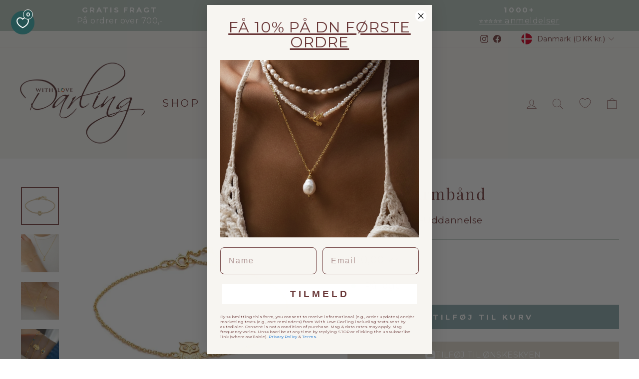

--- FILE ---
content_type: text/css
request_url: https://withlovedarling.dk/cdn/shop/t/47/assets/gtc-geolocator.css?v=48418824891034174441713949932
body_size: -172
content:
.gtc\:geolocator{position:fixed;top:0;right:0;bottom:0;left:0;z-index:50;display:grid;place-items:center;visibility:hidden;opacity:0;transition:all .3s ease-in-out 0s}.gtc\:geolocator--active{visibility:visible;opacity:1;transition:all .3s ease-in-out 0s}.gtc\:geolocator-overlay{position:fixed;width:100%;height:100%;background-color:#00000030}.gtc\:geolocator-content{position:relative;background-color:#fff;max-width:32rem;width:100%}.gtc\:geolocator-content__header{padding:2rem 2.5rem;display:flex;flex-direction:row;justify-content:space-between;border-bottom:1px solid #00000020}.gtc\:geolocator-content__header h2{font-size:1.5rem}.gtc\:geolocator-content__header button svg{width:1.25rem;height:1.25rem}.gtc\:geolocator-content__main{padding:2.5rem}.gtc\:geolocator-content__main label{display:block;font-size:1rem;margin-bottom:.5rem}.gtc\:geolocator-content__main .gtc\:geolocator-submit{width:100%;background-color:#000;color:#fff;text-align:center;padding:.75rem 1rem}.gtc\:geolocator-content__main__form{position:relative;margin-bottom:3rem}.gtc\:geolocator-content__main__form img{position:absolute;top:50%;left:1rem;transform:translateY(-50%)}.gtc\:geolocator-content__main .gtc\:geolocator-country-list{-webkit-appearance:none;appearance:none;background-image:url("data:image/svg+xml;charset=utf-8,%3Csvg xmlns='http://www.w3.org/2000/svg' xml:space='preserve' viewBox='0 0 14 8'%3E%3Cpath fill='none' stroke='%23000' stroke-linecap='round' stroke-linejoin='round' d='m1 1 6 6 6-6'/%3E%3C/svg%3E");background-position:right .75rem center;background-size:.75rem;background-repeat:no-repeat;border:1px solid #00000020;padding:.75rem 1rem .75rem 2.75rem;width:100%}
/*# sourceMappingURL=/cdn/shop/t/47/assets/gtc-geolocator.css.map?v=48418824891034174441713949932 */


--- FILE ---
content_type: image/svg+xml
request_url: https://withlovedarling.dk/cdn/shop/files/return-package.svg?v=1696312890
body_size: -711
content:
<svg xmlns="http://www.w3.org/2000/svg" fill="none" viewBox="-0.5 -0.5 24 24" height="24" width="24"><path stroke="#000000" stroke-linecap="round" stroke-linejoin="round" stroke-miterlimit="10" d="M7.90625 17.96875h-5.75c-0.7666666666666667 0 -1.4375 -0.6708333333333333 -1.4375 -1.4375V6.46875c0 -0.7666666666666667 0.6708333333333333 -1.4375 1.4375 -1.4375h14.375c0.7666666666666667 0 1.4375 0.6708333333333333 1.4375 1.4375v3.8333333333333335" stroke-width="1"></path><path stroke="#000000" stroke-linecap="round" stroke-linejoin="round" stroke-miterlimit="10" d="m17.489583333333336 5.414583333333334 -2.683333333333333 -4.025c-0.2875 -0.38333333333333336 -0.6708333333333333 -0.6708333333333333 -1.15 -0.6708333333333333h-8.529166666666667c-0.4791666666666667 0 -0.9583333333333334 0.2875 -1.15 0.6708333333333333l-2.779166666666667 4.025" stroke-width="1"></path><path stroke="#000000" stroke-linecap="round" stroke-linejoin="round" stroke-miterlimit="10" d="M9.34375 0.71875v4.3125" stroke-width="1"></path><path stroke="#000000" stroke-linecap="round" stroke-linejoin="round" stroke-miterlimit="10" d="M11.739583333333334 15.572916666666668h7.1875c1.8208333333333333 0 3.354166666666667 1.5333333333333334 3.354166666666667 3.354166666666667s-1.5333333333333334 3.354166666666667 -3.354166666666667 3.354166666666667h-6.229166666666667" stroke-width="1"></path><path stroke="#000000" stroke-linecap="round" stroke-linejoin="round" stroke-miterlimit="10" d="m14.51875 12.79375 -2.779166666666667 2.779166666666667 2.779166666666667 2.779166666666667" stroke-width="1"></path></svg>

--- FILE ---
content_type: image/svg+xml
request_url: https://withlovedarling.dk/cdn/shop/files/hourglass_1.svg?v=1696493479
body_size: -693
content:
<?xml version="1.0" encoding="UTF-8"?><svg id="Layer_1" xmlns="http://www.w3.org/2000/svg" viewBox="0 0 15.06 22.09"><defs><style>.cls-1{fill:none;stroke:#000;stroke-linecap:round;stroke-linejoin:round;}</style></defs><path class="cls-1" d="m1.91.5c-.78,0-1.41.63-1.41,1.41v2.22c0,3.88,3.15,7.03,7.03,7.03s7.03-3.15,7.03-7.03V1.91c0-.78-.63-1.41-1.41-1.41H1.91Z"/><path class="cls-1" d="m1.91,21.59c-.78,0-1.41-.63-1.41-1.41v-2.22c0-3.88,3.15-7.03,7.03-7.03s7.03,3.15,7.03,7.03v2.22c0,.78-.63,1.41-1.41,1.41H1.91Z"/><path class="cls-1" d="m1.42,7.53h12.23"/><path class="cls-1" d="m13.67,21.5c-1.2-2.53-3.5-4.83-6.14-4.83s-4.93,2.3-6.14,4.83"/></svg>

--- FILE ---
content_type: image/svg+xml
request_url: https://withlovedarling.dk/cdn/shop/files/truck-1.svg?v=1696312890
body_size: -327
content:
<svg viewBox="-0.5 -0.5 24 24" xmlns="http://www.w3.org/2000/svg" height="24" width="24"><path d="m6.229166666666667 15.8125 9.583333333333334 0" fill="none" stroke="#000000" stroke-linecap="round" stroke-linejoin="round" stroke-width="1"></path><path d="M19.645833333333336 15.8125h0.9583333333333334a1.9166666666666667 1.9166666666666667 0 0 0 1.9166666666666667 -1.9166666666666667V12.458333333333334a1.549625 1.549625 0 0 0 -0.85675 -1.3867083333333334L19.645833333333336 10.0625l-1.888875 -3.1481250000000003A3.3848333333333334 3.3848333333333334 0 0 0 14.854166666666668 5.270833333333334h-11.5a2.210875 2.210875 0 0 0 -2.187875 1.8975L0.4791666666666667 11.979166666666668v2.875a0.9583333333333334 0.9583333333333334 0 0 0 0.9583333333333334 0.9583333333333334h0.9583333333333334" fill="none" stroke="#000000" stroke-linecap="round" stroke-linejoin="round" stroke-width="1"></path><path d="M15.8125 15.8125a1.9166666666666667 1.9166666666666667 0 1 0 3.8333333333333335 0 1.9166666666666667 1.9166666666666667 0 1 0 -3.8333333333333335 0Z" fill="none" stroke="#000000" stroke-linecap="round" stroke-linejoin="round" stroke-width="1"></path><path d="M2.3958333333333335 15.8125a1.9166666666666667 1.9166666666666667 0 1 0 3.8333333333333335 0 1.9166666666666667 1.9166666666666667 0 1 0 -3.8333333333333335 0Z" fill="none" stroke="#000000" stroke-linecap="round" stroke-linejoin="round" stroke-width="1"></path><path d="m12.9375 5.270833333333334 0 10.541666666666668" fill="none" stroke="#000000" stroke-linecap="round" stroke-linejoin="round" stroke-width="1"></path><path d="M2.58175 8.947000000000001A0.9583333333333334 0.9583333333333334 0 0 0 3.526666666666667 10.0625h6.203291666666667a0.9583333333333334 0.9583333333333334 0 0 0 0.9449166666666667 -0.8011666666666667l0.1600416666666667 -0.9583333333333334A0.9583333333333334 0.9583333333333334 0 0 0 9.89 7.1875H3.6867083333333333a0.9583333333333334 0.9583333333333334 0 0 0 -0.9449166666666667 0.8011666666666667Z" fill="none" stroke="#000000" stroke-linecap="round" stroke-linejoin="round" stroke-width="1"></path><path d="m22.520833333333336 12.9375 -1.9166666666666667 0" fill="none" stroke="#000000" stroke-linecap="round" stroke-linejoin="round" stroke-width="1"></path><path d="m19.645833333333336 10.0625 -6.708333333333334 0" fill="none" stroke="#000000" stroke-linecap="round" stroke-linejoin="round" stroke-width="1"></path></svg>